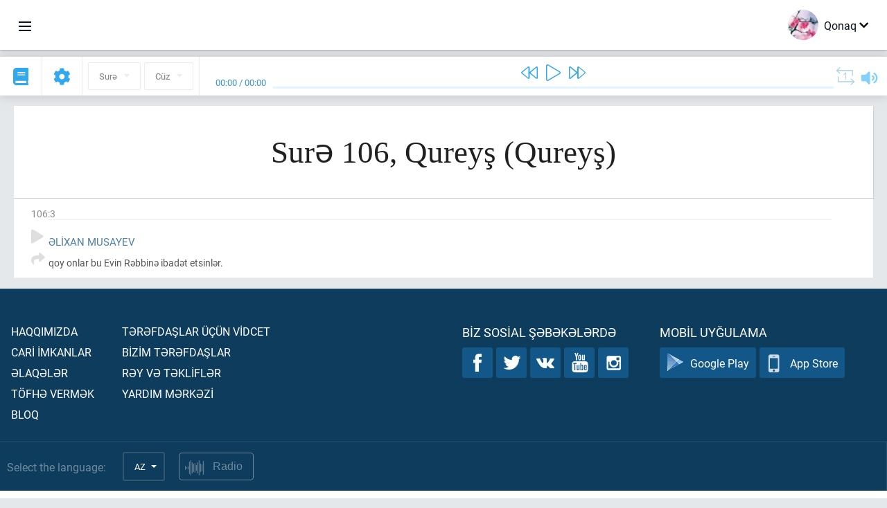

--- FILE ---
content_type: text/html; charset=UTF-8
request_url: https://az.quranacademy.org/quran/106:3
body_size: 6299
content:
<!DOCTYPE html>
<html lang="az" dir="ltr">
  <head>
    <meta charset="utf-8">
    <title>Surə 106 Qureyş. Quran oxumaq və dinləmək  · Quran Akademiyası</title>
    <meta name="description" content="Quran oxumaq və dinləmək: Ərəb dili, tərcümə, sözbəsöz tərcümə, təfsir. Surə 106 Qureyş. Mövcud tərcümələr: Əlixan Musayev.">

    <meta name="keywords" content="Oxumaq, Dinləmək, Quran, quran.surah, quran.ayah, Qureyş, Qureyş">

    <meta http-equiv="X-UA-Compatible" content="IE=edge">
    <meta name="viewport" content="width=device-width, initial-scale=1, user-scalable=no">


<script>
    window.Loader = new function () {
        var self = this

        this.onFullLoadFirstCallbacks = [];
        this.onFullLoadCallbacks = [];

        this.isLoaded = false;

        this.loadedStylesheets = [];

        function runCallbacks(callbacks) {
            var errors = [];

            callbacks.map(function (callback) {
                try {
                    callback();
                } catch (e) {
                    errors.push(e);
                }
            });

            return errors
        }

        this.onFullLoad = function(callback) {
            if (this.isLoaded) {
                callback();
            } else {
                this.onFullLoadCallbacks.push(callback);
            }
        };

        this.onFullLoadFirst = function(callback) {
            if (this.isLoaded) {
                callback();
            } else {
                this.onFullLoadFirstCallbacks.push(callback);
            }
        };

        this.loaded = function () {
            const firstCallbackErrors = runCallbacks(this.onFullLoadFirstCallbacks);
            const callbackErrors = runCallbacks(this.onFullLoadCallbacks);

            this.isLoaded = true;

            firstCallbackErrors.map(function (e) {
                throw e;
            });

            callbackErrors.map(function (e) {
                throw e;
            });
        };
    };
</script><link rel="shortcut icon" href="/favicons/favicon.ico" type="image/x-icon">
<link rel="icon" type="image/png" href="/favicons/favicon-32x32.png" sizes="32x32">
<link rel="icon" type="image/png" href="/favicons/android-chrome-192x192.png" sizes="192x192">
<link rel="icon" type="image/png" href="/favicons/favicon-96x96.png" sizes="96x96">
<link rel="icon" type="image/png" href="/favicons/favicon-16x16.png" sizes="16x16">
<link rel="apple-touch-icon" sizes="57x57" href="/favicons/apple-touch-icon-57x57.png">
<link rel="apple-touch-icon" sizes="60x60" href="/favicons/apple-touch-icon-60x60.png">
<link rel="apple-touch-icon" sizes="72x72" href="/favicons/apple-touch-icon-72x72.png">
<link rel="apple-touch-icon" sizes="76x76" href="/favicons/apple-touch-icon-76x76.png">
<link rel="apple-touch-icon" sizes="114x114" href="/favicons/apple-touch-icon-114x114.png">
<link rel="apple-touch-icon" sizes="120x120" href="/favicons/apple-touch-icon-120x120.png">
<link rel="apple-touch-icon" sizes="144x144" href="/favicons/apple-touch-icon-144x144.png">
<link rel="apple-touch-icon" sizes="152x152" href="/favicons/apple-touch-icon-152x152.png">
<link rel="apple-touch-icon" sizes="180x180" href="/favicons/apple-touch-icon-180x180.png">
<link rel="manifest" href="/favicons/manifest.json">
<meta name="msapplication-TileColor" content="#5e1596">
<meta name="msapplication-TileImage" content="/favicons/mstile-144x144.png">
<meta name="msapplication-config" content="/favicons/browserconfig.xml">
<meta name="theme-color" content="#ffffff"><link rel="stylesheet" href="https://use.typekit.net/srz0rtf.css">

<link href="/compiled/browser/app.6a5c3dc06d11913ad7bb.css" rel="stylesheet" type="text/css" />
<script type="application/ld+json">
{
  "@context" : "http://schema.org",
  "@type" : "Organization",
  "name" : "Quran Akademiyası",
  "url" : "https://az.quranacademy.org",
  "description": "Quran Akademiyasında siz Quranı və ərəb dilini istənilən səviyyədən başlayaraq öyrənə, habelə, Son Müqəddəs Kitab haqqında kompleks biliklər əldə edə bilərsiniz. ",
  "sameAs" : [
    "https://www.facebook.com/quranacademy",
    "https://twitter.com/quranacademy",
    "https://plus.google.com/u/0/+HolyQuranAcademy",
    "https://www.instagram.com/holyquranacademy",
    "https://www.youtube.com/holyquranacademy",
    "https://www.linkedin.com/company/quranacademy",
    "https://www.pinterest.com/holyquranworld",
    "https://soundcloud.com/quranacademy",
    "https://quranacademy.tumblr.com",
    "https://github.com/quranacademy",
    "https://vk.com/quranacademy",
    "https://medium.com/@quranacademy",
    "https://ok.ru/quranacademy",
    "https://telegram.me/quranacademy",
    "https://www.flickr.com/photos/quranacademy",
    "https://vk.com/holyquranworld"
  ]
}
</script>


<meta name="dmca-site-verification" content="c3dHL2xLbzlvdE80SVRnUDVMZU5iS3R4Q05kanJoRGx0S0czSE16WFBQbz01" />



  </head>
  <body class="ltr-mode"><div id="react-module-6971402b7de07" class=" react-module-header"></div>
            <script>
                Loader.onFullLoadFirst(function () {
                    mountReactComponent('react-module-6971402b7de07', 'header', {"navigationMenuActiveItemCode":"quran","encyclopediaAvailable":false,"str":{"adminPanel":"Admin Paneli","bookmarks":"\u018flf\u0259cinl\u0259r","encyclopedia":"Ensiklopediya","guest":"Qonaq","help":"Yard\u0131m","interactiveLessons":"\u0130nteraktiv d\u0259rsl\u0259r","logIn":"Daxil olun","logOut":"\u00c7\u0131xmaq","memorization":"Quran\u0131n \u0259zb\u0259rl\u0259nm\u0259si","profile":"Profil","quran":"Quran","settings":"T\u0259nziml\u0259m\u0259l\u0259r","siteSections":"Sayt\u0131n b\u00f6lm\u0259l\u0259ri"},"urls":{"adminPanel":"https:\/\/az.quranacademy.org\/admin","encyclopedia":"https:\/\/az.quranacademy.org\/encyclopedia","helpCenter":"https:\/\/az.quranacademy.org\/help","interactiveLessons":"https:\/\/az.quranacademy.org\/courses","login":"https:\/\/az.quranacademy.org\/login","memorization":"https:\/\/az.quranacademy.org\/memorization","profile":"https:\/\/az.quranacademy.org\/profile","quran":"https:\/\/az.quranacademy.org\/quran","settings":"https:\/\/az.quranacademy.org\/profile\/settings\/personal-information"}}, 'render', true)
                });
            </script>
        
    <div id="content">
<div class="page-container"><div id="react-module-6971402b7c3e2" class=" react-module-quran"></div>
            <script>
                Loader.onFullLoadFirst(function () {
                    mountReactComponent('react-module-6971402b7c3e2', 'quran', {"displayMode":"ayah","currentSuraNum":106,"currentSura":{"id":106,"basmala":true,"type_id":1,"ayats_count":4,"juz_num":30,"juz_page":53,"hizb_num":60,"hizb_page":25,"rub_num":240,"ayat_begin_id":6194,"ayat_end_id":6197,"number":106,"arabic_name":"\u0642\u0631\u064a\u0634","text":{"id":166,"name":"Qurey\u015f","sura_id":106,"language_id":4,"transliteration":"Qurey\u015f","about_markdown":"","about_html":""}},"basmalaAyat":{"id":1,"surahNumber":1,"juzNumber":1,"number":1,"sajdah":false,"wordGroups":[]},"ayats":[{"id":6196,"surahNumber":106,"juzNumber":30,"number":3,"sajdah":false,"wordGroups":[]}],"bookmarks":[],"currentJuzNum":30,"pageCount":null,"currentPage":null,"ayatsPerPage":null,"mushafPageNumber":602,"customTranslationIds":null,"currentRecitation":{"urlMask":"https:\/\/quran-audio.quranacademy.org\/by-ayah\/Mishari_Rashid_Al-Afasy_128kbps\/{sura}\/{ayat}.mp3","padZeros":true},"str":{"autoScrollDuringPlayback":"Oxudulma zaman\u0131 avtomatik skroll","ayat":"Ay\u0259","commonSettings":"\u00dcmumi","continuousReading":"Fasil\u0259siz oxuma","copiedToClipboard":"Ba\u011flant\u0131lar m\u00fcbadil\u0259 buferin\u0259 kopyaland\u0131","error":"S\u0259hv","errorLoadingPage":"S\u0259hif\u0259nin y\u00fckl\u0259nm\u0259si zaman\u0131 s\u0259hv","juz":"C\u00fcz","reciter":"Qira\u0259t\u00e7i","searchPlaceholder":"Axtar\u0131\u015f...","select":"Se\u00e7in","sura":"Sur\u0259","tajweedRulesHighlighting":"T\u0259cvidin i\u015far\u0259l\u0259nm\u0259si","translationsAndTafseers":"T\u0259rc\u00fcm\u0259l\u0259r v\u0259 t\u0259fsirl\u0259r","quran":"Qurani K\u0259rim","withWordsHighlighting":"S\u00f6z\u00fcn i\u015far\u0259l\u0259nm\u0259si il\u0259","wordByWordTranslation":"K\u0259lim\u0259l\u0259rl\u0259 t\u0259rc\u00fcm\u0259","wordByWordTranslationLanguage":"S\u00f6zb\u0259s\u00f6z t\u0259rc\u00fcm\u0259 dili"}}, 'render', false)
                });
            </script>
        
</div>

<script>
    var metaViewPort = document.querySelector('meta[name="viewport"]')

            metaViewPort.setAttribute('content', 'width=device-width, initial-scale=1, user-scalable=no')
    </script>

    </div><div id="react-module-6971402b7dead" class=" react-module-whats-new-alert"></div>
            <script>
                Loader.onFullLoadFirst(function () {
                    mountReactComponent('react-module-6971402b7dead', 'whats-new-alert', {"str":{"whatsNew":"Yeni n\u04d9 var?"},"apiUrls":{"getUpdates":"https:\/\/az.quranacademy.org\/whats-new\/updates"}}, 'render', false)
                });
            </script>
        <div id="react-module-6971402b7ea36" class=" react-module-footer"></div>
            <script>
                Loader.onFullLoadFirst(function () {
                    mountReactComponent('react-module-6971402b7ea36', 'footer', {"androidAppLink":"https:\/\/play.google.com\/store\/apps\/details?id=org.quranacademy.quran","helpCenterAvailable":true,"iosAppLink":"https:\/\/apps.apple.com\/ru\/app\/quran-academy-reader\/id1481765206","str":{"aboutProject":"Haqq\u0131m\u0131zda","blog":"Bloq","contacts":"\u018flaq\u0259l\u0259r","contribute":"T\u00f6fh\u0259 verm\u0259k","currentFeatures":"Car\u0130 \u0130mkanlar","followUsInSocialMedia":"Biz sosial \u015f\u0259b\u0259k\u0259l\u0259rd\u0259","helpCenter":"Yard\u0131m m\u0259rk\u0259z\u0130","mobileApp":"Mobil uy\u011fulama","ourPartners":"B\u0130z\u0130m t\u0259r\u0259fda\u015flar","partnersWidget":"T\u0259r\u0259fda\u015flar \u00fc\u00e7\u00fcn v\u0130dcet","privacyPolicy":"M\u0259xfilik siyas\u0259ti","radio":"Radio","support":"R\u0259y v\u0259 t\u0259kl\u0130fl\u0259r","termsOfUse":"\u0130stifad\u0259 \u015f\u0259rtl\u0259ri"},"urls":{"privacyPolicy":"https:\/\/az.quranacademy.org\/page\/1-mexfilik-siyaseti","termsOfUse":"https:\/\/az.quranacademy.org\/page\/2-istifade-qaydalari"}}, 'render', true)
                });
            </script>
        <div id="react-module-6971402b7ea50" class=" react-module-toastify"></div>
            <script>
                Loader.onFullLoadFirst(function () {
                    mountReactComponent('react-module-6971402b7ea50', 'toastify', {"keepMounted":true}, 'render', false)
                });
            </script>
        <script src="https://az.quranacademy.org/ui-strings/az?1746213717"></script>

    <script>
        ENV = {"avatarDimensions":[200,100,50],"appVersion":"062e8d11e8d8af2fe39585b2ba4e4927554168f8","csrfToken":"U1dJuZ79zUBD1KVq0gxUUXi55knGWqAyYGCok32u","currentLanguage":{"id":4,"code":"az","active":true,"is_default":false,"locale":"az_AZ","yandex_language_id":2,"is_rtl":false,"fallback_language_id":1,"level":2,"code_iso1":"az","code_iso3":"aze","original_name":"Az\u0259rbaycan dili"},"debug":false,"domain":"quranacademy.org","environment":"production","isGuest":true,"languages":[{"id":61,"code":"sq","scriptDirection":"ltr","name":"Alban dili","originalName":"Shqip","fallbackLanguageId":2},{"id":47,"code":"de","scriptDirection":"ltr","name":"Alman dili","originalName":"Deutsch","fallbackLanguageId":2},{"id":68,"code":"am","scriptDirection":"ltr","name":"Amhar dili","originalName":"\u12a0\u121b\u122d\u129b","fallbackLanguageId":2},{"id":45,"code":"av","scriptDirection":"ltr","name":"Avar dili","originalName":"\u0410\u0432\u0430\u0440 \u043c\u0430\u0446\u0304I","fallbackLanguageId":1},{"id":4,"code":"az","scriptDirection":"ltr","name":"Az\u0259rbaycan dili","originalName":"Az\u0259rbaycan dili","fallbackLanguageId":1},{"id":43,"code":"ba","scriptDirection":"ltr","name":"Ba\u015fq\u0131rd dili","originalName":"\u0411\u0430\u0448\u04a1\u043e\u0440\u0442","fallbackLanguageId":1},{"id":50,"code":"bn","scriptDirection":"ltr","name":"Benqal dili","originalName":"\u09ac\u09be\u0982\u09b2\u09be","fallbackLanguageId":2},{"id":53,"code":"bg","scriptDirection":"ltr","name":"Bolqar dili","originalName":"\u0411\u044a\u043b\u0433\u0430\u0440\u0441\u043a\u0438","fallbackLanguageId":1},{"id":62,"code":"bs","scriptDirection":"ltr","name":"Bosniya dili","originalName":"Bosanski","fallbackLanguageId":2},{"id":46,"code":"ce","scriptDirection":"ltr","name":"\u00c7e\u00e7en dili","originalName":"\u041d\u043e\u0445\u0447\u0438\u0439","fallbackLanguageId":1},{"id":64,"code":"cs","scriptDirection":"ltr","name":"\u00c7ex dili","originalName":"\u010ce\u0161tina","fallbackLanguageId":2},{"id":63,"code":"zh","scriptDirection":"ltr","name":"\u00c7in dili","originalName":"\u4e2d\u6587(\u7b80\u4f53)","fallbackLanguageId":2},{"id":3,"code":"ar","scriptDirection":"rtl","name":"\u018fr\u0259b dili","originalName":"\u0627\u0644\u0639\u0631\u0628\u064a\u0629","fallbackLanguageId":2},{"id":72,"code":"fa","scriptDirection":"rtl","name":"Fars dili","originalName":"\u0641\u0627\u0631\u0633\u06cc\u200f","fallbackLanguageId":3},{"id":41,"code":"fr","scriptDirection":"ltr","name":"Frans\u0131z dili","originalName":"Fran\u00e7ais","fallbackLanguageId":2},{"id":54,"code":"ka","scriptDirection":"ltr","name":"G\u00fcrc\u00fc dili","originalName":"\u10e5\u10d0\u10e0\u10d7\u10e3\u10da\u10d8","fallbackLanguageId":2},{"id":55,"code":"ha","scriptDirection":"ltr","name":"Hausa dili","originalName":"Hausa","fallbackLanguageId":2},{"id":66,"code":"hi","scriptDirection":"ltr","name":"Hindi dili","originalName":"\u0939\u093f\u0928\u094d\u0926\u0940","fallbackLanguageId":2},{"id":65,"code":"nl","scriptDirection":"ltr","name":"Holland dili","originalName":"Nederlands","fallbackLanguageId":47},{"id":52,"code":"id","scriptDirection":"ltr","name":"\u0130ndoneziya dili","originalName":"Bahasa Indonesia","fallbackLanguageId":2},{"id":2,"code":"en","scriptDirection":"ltr","name":"\u0130ngilis dili","originalName":"English","fallbackLanguageId":1},{"id":44,"code":"inh","scriptDirection":"ltr","name":"\u0130nqu\u015f dili","originalName":"\u0413l\u0430\u043b\u0433I\u0430\u0439","fallbackLanguageId":1},{"id":59,"code":"es","scriptDirection":"ltr","name":"\u0130span dili","originalName":"Espa\u00f1ol","fallbackLanguageId":2},{"id":76,"code":"sv","scriptDirection":"ltr","name":"\u0130sve\u00e7 dili","originalName":"Svenska","fallbackLanguageId":2},{"id":60,"code":"it","scriptDirection":"ltr","name":"\u0130talyan dili","originalName":"Italiano","fallbackLanguageId":2},{"id":81,"code":"he","scriptDirection":"rtl","name":"\u0130vrit dili","originalName":"\u05e2\u05d1\u05e8\u05d9\u05ea","fallbackLanguageId":2},{"id":79,"code":"kbd","scriptDirection":"ltr","name":"Kabarda-\u00e7\u0259rk\u0259z dili","originalName":"\u0410\u0434\u044b\u0433\u044d\u0431\u0437\u044d","fallbackLanguageId":1},{"id":69,"code":"ko","scriptDirection":"ltr","name":"Koreya dili","originalName":"\ud55c\uad6d\uc5b4","fallbackLanguageId":2},{"id":83,"code":"ku","scriptDirection":"ltr","name":"K\u00fcrd dili","originalName":"Kurd\u00ee","fallbackLanguageId":2},{"id":48,"code":"lez","scriptDirection":"ltr","name":"L\u0259zgi dili","originalName":"\u041b\u0435\u0437\u0433\u0438","fallbackLanguageId":1},{"id":70,"code":"ms","scriptDirection":"ltr","name":"Malay dili","originalName":"Bahasa Melayu","fallbackLanguageId":2},{"id":84,"code":"mo","scriptDirection":"ltr","name":"Moldova dili","originalName":"Moldoveneasc\u0103","fallbackLanguageId":75},{"id":51,"code":"ne","scriptDirection":"ltr","name":"Nepal dili","originalName":"\u0928\u0947\u092a\u093e\u0932\u0940","fallbackLanguageId":2},{"id":71,"code":"no","scriptDirection":"ltr","name":"Norve\u00e7 dili (bukmol)","originalName":"Norsk (bokm\u00e5l)","fallbackLanguageId":2},{"id":39,"code":"uz","scriptDirection":"ltr","name":"\u00d6zb\u0259k dili","originalName":"O'zbek","fallbackLanguageId":1},{"id":73,"code":"pl","scriptDirection":"ltr","name":"Pol\u015fa dili","originalName":"Polski","fallbackLanguageId":2},{"id":74,"code":"pt","scriptDirection":"ltr","name":"Portuqal dili","originalName":"Portugu\u00eas","fallbackLanguageId":2},{"id":82,"code":"krc","scriptDirection":"ltr","name":"Qara\u00e7ay-balkar dili","originalName":"\u041a\u044a\u0430\u0440\u0430\u0447\u0430\u0439-\u043c\u0430\u043b\u043a\u044a\u0430\u0440","fallbackLanguageId":1},{"id":40,"code":"kk","scriptDirection":"ltr","name":"Qazax dili","originalName":"\u049a\u0430\u0437\u0430\u049b \u0442\u0456\u043b\u0456","fallbackLanguageId":1},{"id":75,"code":"ro","scriptDirection":"ltr","name":"Rum\u0131n dili","originalName":"Rom\u00e2n\u0103","fallbackLanguageId":2},{"id":1,"code":"ru","scriptDirection":"ltr","name":"Rus dili","originalName":"\u0420\u0443\u0441\u0441\u043a\u0438\u0439","fallbackLanguageId":null},{"id":56,"code":"so","scriptDirection":"ltr","name":"Somali dili","originalName":"Af-Soomaali","fallbackLanguageId":2},{"id":85,"code":"sw","scriptDirection":"ltr","name":"Suaxili dili","originalName":"Kiswahili","fallbackLanguageId":2},{"id":5,"code":"tg","scriptDirection":"ltr","name":"Tacik dili","originalName":"\u0422\u043e\u04b7\u0438\u043a\u04e3","fallbackLanguageId":1},{"id":49,"code":"ta","scriptDirection":"ltr","name":"Tamil dili","originalName":"\u0ba4\u0bae\u0bbf\u0bb4\u0bcd","fallbackLanguageId":2},{"id":57,"code":"tt","scriptDirection":"ltr","name":"Tatar dili","originalName":"\u0422\u0430\u0442\u0430\u0440\u0447\u0430","fallbackLanguageId":1},{"id":77,"code":"th","scriptDirection":"ltr","name":"Tay dili","originalName":"\u0e20\u0e32\u0e29\u0e32\u0e44\u0e17\u0e22","fallbackLanguageId":2},{"id":6,"code":"tr","scriptDirection":"ltr","name":"T\u00fcrk dili","originalName":"T\u00fcrk\u00e7e","fallbackLanguageId":2},{"id":58,"code":"uk","scriptDirection":"ltr","name":"Ukrayna dili","originalName":"\u0423\u043a\u0440\u0430\u0457\u043d\u0441\u044c\u043a\u0430","fallbackLanguageId":1},{"id":78,"code":"ur","scriptDirection":"rtl","name":"Urdu dili","originalName":"\u0627\u0631\u062f\u0648","fallbackLanguageId":66},{"id":86,"code":"ug","scriptDirection":"rtl","name":"Uy\u011fur dili","originalName":"\u0626\u06c7\u064a\u063a\u06c7\u0631\u0686\u06d5","fallbackLanguageId":2},{"id":67,"code":"ja","scriptDirection":"ltr","name":"Yapon dili","originalName":"\u65e5\u672c\u8a9e","fallbackLanguageId":2},{"id":80,"code":"el","scriptDirection":"ltr","name":"Yunan dili","originalName":"\u0395\u03bb\u03bb\u03b7\u03bd\u03b9\u03ba\u03ac","fallbackLanguageId":2}],"protocol":"https","rollbarEnabled":true,"rollbarToken":"031444658e4a4040a38ef6bb27379125","settings":{"quran_app_banner_closed":false,"media_players_volume":0.7,"admin_sidebar_opened":true,"admin_selected_quran_wbw_translations":[],"quran_ayats_translations":[54],"quran_word_by_word_translation_enabled":true,"quran_word_by_word_translation":4,"quran_words_continuous_reading":false,"quran_tajweed_enabled":true,"quran_auto_scroll_during_playback_enabled":false,"quran_recitation_id":14,"quran_recitation_repeat_count":1,"interactive_lessons_layout":"new","puzzle_settings":true,"puzzle_level":20,"puzzle_ayat_recitation_id":11,"puzzle_is_audio":true,"puzzle_repeat_count":1,"puzzle_repeat_interval":0,"puzzle_is_tajweed":true,"puzzle_is_translation":true,"puzzle_language_id":1,"puzzle_is_strict_mode":false,"puzzle_add_words":false},"user":null,"yandexMetrikaKey":"44763238"}

        isNodeJs = false
    </script>

    <script src="/compiled/browser/app.4b8113e5f5306e3ecc4a.js"></script>
    <script async src="/compiled/browser/react.e1fa4e13232be61691cb.chunk.js"></script>


<script>
  (function(i,s,o,g,r,a,m){i['GoogleAnalyticsObject']=r;i[r]=i[r]||function(){
  (i[r].q=i[r].q||[]).push(arguments)},i[r].l=1*new Date();a=s.createElement(o),
  m=s.getElementsByTagName(o)[0];a.async=1;a.src=g;m.parentNode.insertBefore(a,m)
  })(window,document,'script','https://www.google-analytics.com/analytics.js','ga');

  ga('create', 'UA-99896292-1', 'auto');
  ga('send', 'pageview');
  setTimeout(function(){
      ga('send', 'event', 'New Visitor', location.pathname);
  }, 15000);
</script>

<!-- Yandex.Metrika counter -->
<script type="text/javascript">
    (function (d, w, c) {
        (w[c] = w[c] || []).push(function() {
            try {
                w.yaCounter44763238 = new Ya.Metrika({
                    id:44763238,
                    clickmap:true,
                    trackLinks:true,
                    accurateTrackBounce:true,
                    webvisor:true
                });
            } catch(e) { }
        });

        var n = d.getElementsByTagName("script")[0],
            s = d.createElement("script"),
            f = function () { n.parentNode.insertBefore(s, n); };
        s.type = "text/javascript";
        s.async = true;
        s.src = "https://mc.yandex.ru/metrika/watch.js";

        if (w.opera == "[object Opera]") {
            d.addEventListener("DOMContentLoaded", f, false);
        } else { f(); }
    })(document, window, "yandex_metrika_callbacks");
</script>
<noscript><div><img src="https://mc.yandex.ru/watch/44763238" style="position:absolute; left:-9999px;" alt="" /></div></noscript>
<!-- /Yandex.Metrika counter -->



<script>
    var Tawk_API = Tawk_API || {};
    var Tawk_LoadStart = new Date();

    Loader.onFullLoad(function () {
        var s1  =document.createElement("script");
        var s0 = document.getElementsByTagName("script")[0];

        s1.async=true;
        s1.src='https://embed.tawk.to/5a564c2bd7591465c7069e5c/default';
        s1.charset='UTF-8';

        s1.setAttribute('crossorigin','*');

        s0.parentNode.insertBefore(s1,s0);
    });
</script>

<script src="https://images.dmca.com/Badges/DMCABadgeHelper.min.js"></script>
  </body>
</html>